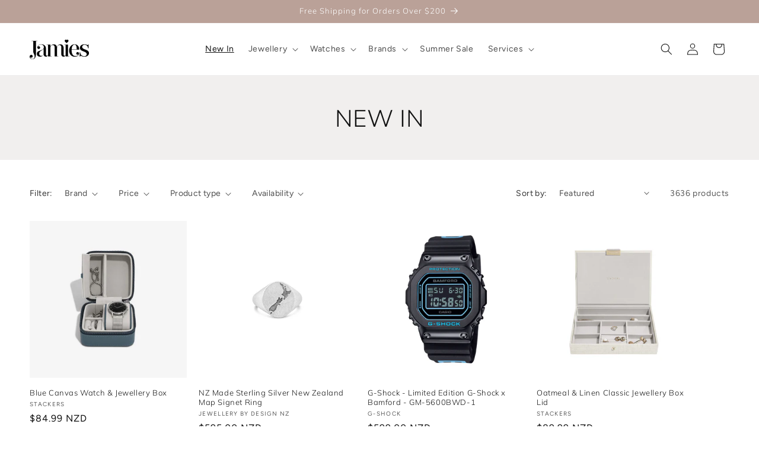

--- FILE ---
content_type: text/css
request_url: https://jamies.co.nz/cdn/shop/t/60/assets/theme.css?v=57846018984930396491760279580
body_size: 3134
content:
.swal2-popup{display:flex;width:100%;max-width:360px}@media screen and (min-width: 768px){.swal2-popup{max-width:500px}}.swal2-popup .swal2-html-container{margin:30px}@media screen and (min-width: 768px){.swal2-popup .swal2-html-container{margin:45px 60px 35px}}.nomination-popup h2{margin:20px 0;font-size:32px;line-height:40px;font-weight:300}.nomination-popup p{margin-bottom:20px;font-size:14px;line-height:24px;letter-spacing:.04rem}.nomination-popup span{font-size:12px;line-height:12px;letter-spacing:10%;color:#c99178;text-transform:uppercase}.nomination-popup .btn{width:100%;display:block;padding:16px 0;background-color:#c99178;color:#fff;font-size:16px;line-height:15px;letter-spacing:.04rem;text-decoration:none}.nomination-popup .btn:focus{box-shadow:none;outline:0}.nomination-popup a.btn{margin-bottom:20px}.nomination-popup .image-wrap{margin-block:20px}.nomination-popup .image-wrap img{width:100%;height:100%}.nomination-popup .close{color:#000}.nomination-popup .popup-close{cursor:pointer}@media screen and (min-width: 990px){#shopify-section-announcement-bar,#shopify-section-header{position:sticky;top:0}#shopify-section-header{top:38px}}.header__inline-menu details-disclosure>details{position:unset}.header__inline-menu ul.header__submenu{top:107px;left:0;width:100vw;padding:55px 50px}@media screen and (min-width: 990px){.header__inline-menu ul.header__submenu{display:flex;gap:20px}.header__inline-menu ul.header__submenu>li{position:relative;width:33.33%}.header__inline-menu ul.header__submenu.services{justify-content:space-around}.header__inline-menu ul.header__submenu.services li{width:auto}.header__inline-menu ul.header__submenu.services .header__menu-item{display:flex;flex-direction:column;align-items:center;padding:0}.header__inline-menu ul.header__submenu.services .header__menu-item:hover .header__submenu-service:before{background-color:#baa19859}.header__inline-menu ul.header__submenu.services .header__submenu-service{position:relative;display:flex;justify-content:center;width:130px;min-height:130px;padding:0;border-radius:50%;background-position:center;background-size:cover;background-repeat:no-repeat}.header__inline-menu ul.header__submenu.services .header__submenu-service:before{position:absolute;top:0;left:0;width:100%;height:100%;border-radius:50%;content:"";background-color:transparent;transition:all .35s ease-in-out}.header__inline-menu ul.header__submenu.about-us{display:flex;flex-direction:column;gap:15px}.header__inline-menu ul.header__submenu.about-us li a{text-decoration:none;color:#000}.header__inline-menu ul.header__submenu.about-us .nav-contact_us{position:absolute;top:50%;right:50px;display:flex;gap:50px;align-items:center;padding:40px 35px;transform:translateY(-50%);background-color:#f1efee}.header__inline-menu ul.header__submenu.about-us .nav-contact_us .contact_us-phone{display:flex;align-items:center}.header__inline-menu ul.header__submenu.about-us .nav-contact_us .contact_us-phone svg{margin-right:30px}.header__inline-menu ul.header__submenu.about-us .nav-contact_us a{margin-left:4px;text-decoration:none;color:#000}.header__inline-menu ul.header__submenu.about-us .nav-contact_us a:hover{text-decoration:underline}.header__inline-menu ul.header__submenu:not(.services,.about-us)>li:after{position:absolute;top:45px;z-index:-1;width:100%;height:calc(100% - 45px);content:"";background-color:#f1efee}.header__inline-menu ul.header__submenu .header__submenu-title{margin-bottom:25px;font-family:var(--font-heading-family);font-family:100;font-size:16px;line-height:20px;letter-spacing:.05rem}}.header__inline-menu ul.header__submenu-list{display:flex;flex-wrap:wrap;gap:10px;padding:30px;list-style:none}.header__inline-menu ul.header__submenu-list li{width:calc(50% - 10px);margin-bottom:16px}.header__inline-menu ul.header__submenu-list li .header__submenu-item{font-size:12px;line-height:12px;letter-spacing:.05rem;text-decoration:none;color:#000;transition:all .25s ease-in-out}.header__inline-menu ul.header__submenu-list li .header__submenu-item:hover{color:#0000008c}.header__inline-menu ul.header__submenu-list li.shop-all{width:100%;padding-top:16px}.header__inline-menu ul.header__submenu-list li.shop-all .header__submenu-item{font-size:12px;line-height:12px;letter-spacing:.2rem}.list-menu.services{display:flex;flex-wrap:wrap;padding-top:30px}.list-menu.services li{width:50%}.list-menu.services li a{display:flex;flex-direction:column;padding-top:0;padding-bottom:0;margin-bottom:35px;text-align:center}.list-menu.services li a:hover{background-color:transparent}.list-menu.services li a:hover .header__submenu-service:before{background-color:#baa19859}.list-menu.services li .header__submenu-service{position:relative;display:flex;justify-content:center;width:120px;min-height:120px;margin-bottom:15px;padding:0;border-radius:50%;background-position:center;background-size:cover;background-repeat:no-repeat}.list-menu.services li .header__submenu-service:before{position:absolute;top:0;left:0;width:100%;height:100%;border-radius:50%;content:"";background-color:transparent;transition:all .35s ease-in-out}.list-menu .list-menu-wrap{margin-top:5px;padding-block:30px;background:#f1efee}.mobiel-nav-contact_us{position:absolute;bottom:0;width:100%;padding:30px 35px;background-color:#f1efee}.mobiel-nav-contact_us .contact_us-phone{display:flex;align-items:center;margin-bottom:12px}.mobiel-nav-contact_us .contact_us-phone svg{margin-right:12px}.mobiel-nav-contact_us a{margin-left:4px;text-decoration:none;color:#000}.mobiel-nav-contact_us a:hover{text-decoration:underline}.boost-pfs-container-default.facets-container{padding-top:35px}@media (min-width: 476px) and (max-width: 1120px){.boost-pfs-container-default.facets-container{display:flex;align-items:center;justify-content:space-between}}@media screen and (max-width: 475px){.boost-pfs-container-default.facets-container .boost-pfs-container-default.facets-container{flex-direction:column}.boost-pfs-container-default.facets-container .facets__form{justify-content:flex-end}}.boost-pfs-container-default .facets__form{display:flex!important;align-items:center;justify-content:space-between;margin-bottom:0!important}@media screen and (max-width: 1120px){.boost-pfs-container-default .facets__form{order:2}.boost-pfs-container-default .facets__form .boost-pfs-filter-toolbar-top-mobile{order:1}}@media screen and (min-width: 1121px){.boost-pfs-container-default .facets__form{margin-bottom:55px!important}}.boost-pfs-container-default .facets__form .facet-filters.sorting{order:2}.boost-pfs-container-default .facets__form .boost-pfs-filter-option-title-heading,.boost-pfs-container-default .facets__form .facet-filters__sort,.boost-pfs-container-default .facets__form .product-count,.boost-pfs-container-default .facets__form .product-count__text{font-size:15px;line-height:22.5px;letter-spacing:.04rem;opacity:1}.boost-pfs-container-default .facets__wrapper{display:flex!important}.boost-pfs-container-default .text-primary{margin-right:24px;color:#c99178;font-size:14px;line-height:21px}.boost-pfs-container-default select.facet-filters__sort.select__select.caption-large{width:120px}.boost-pfs-container-default .facet-filters__sort.focused,.boost-pfs-container-default .facet-filters__sort:focus-visible,.boost-pfs-container-default .no-js .facet-filters__sort:focus{outline:none;box-shadow:none}@media screen and (min-width: 1121px){.boost-pfs-container-default .boost-pfs-filter-tree-mobile-button,.boost-pfs-container-default .boost-pfs-filter-refine-by-wrapper{display:none}.boost-pfs-container-default .boost-pfs-filter-apply-button,.boost-pfs-container-default .boost-pfs-filter-option .boost-pfs-filter-option-content .boost-pfs-filter-clear{padding:2px 10px;font-size:15px;line-height:22.5px}.boost-pfs-container-default .boost-pfs-filter-option-item.selected{font-weight:400}.boost-pfs-container-default .boost-pfs-filter-option .boost-pfs-filter-option-content{text-align:right}.boost-pfs-container-default .boost-pfs-filter-option .boost-pfs-filter-option-content .boost-pfs-filter-option-content-inner{margin-bottom:10px;padding-bottom:10px}}@media screen and (max-width: 1120px){.boost-pfs-container-default .boost-pfs-filter-tree-mobile-button{display:block}.boost-pfs-container-default .boost-pfs-filter-tree-mobile-button button{padding-left:20px;padding-right:20px}.boost-pfs-container-default .hidden-mobile,.boost-pfs-container-default .facets__wrapper{display:none!important}.boost-pfs-container-default .boost-pfs-filter-tree.boost-pfs-filter-tree-v{width:100%!important}.boost-pfs-container-default .boost-pfs-filter-tree.boost-pfs-filter-tree-v .boost-pfs-filter-mobile-toolbar-top{left:unset;right:0}.boost-pfs-container-default .boost-pfs-filter-tree.boost-pfs-filter-tree-v .boost-pfs-filter-mobile-toolbar-top .boost-pfs-filter-close{background:transparent;height:auto}.boost-pfs-container-default .boost-pfs-filter-tree.boost-pfs-filter-tree-v .boost-pfs-filter-mobile-toolbar-top .boost-pfs-filter-close span{margin-top:10px;background:transparent}.boost-pfs-container-default .boost-pfs-filter-tree.boost-pfs-filter-tree-v .boost-pfs-filter-mobile-toolbar-top .boost-pfs-filter-close span:after,.boost-pfs-container-default .boost-pfs-filter-tree.boost-pfs-filter-tree-v .boost-pfs-filter-mobile-toolbar-top .boost-pfs-filter-close span:before{width:1px;background:#000}.boost-pfs-container-default .boost-pfs-filter-mobile-toolbar-right{position:absolute;bottom:10px;left:25%;transform:translate(-50%)}.boost-pfs-container-default .boost-pfs-filter-mobile-toolbar-right button{width:100%;font-size:100%;text-align:center}.boost-pfs-container-default .boost-pfs-filter-tree-mobile-style2 .boost-pfs-filter-mobile-toolbar .boost-pfs-filter-mobile-toolbar-items{position:unset;padding-top:20px;padding-bottom:20px}.boost-pfs-container-default .boost-pfs-filter-tree-mobile-style2 .boost-pfs-filter-mobile-toolbar .boost-pfs-filter-mobile-toolbar-items .boost-pfs-filter-mobile-toolbar-middle{position:relative;right:40px}.boost-pfs-container-default .boost-pfs-filter-tree-mobile-style2.boost-pfs-filter-tree-v .boost-pfs-filter-options-wrapper{top:61px;right:0;width:100%!important}.boost-pfs-container-default .boost-pfs-filter-tree-mobile-style2.boost-pfs-filter-tree-v .boost-pfs-filter-options-wrapper .boost-pfs-filter-option{margin-top:10px;margin-bottom:10px}.boost-pfs-container-default .boost-pfs-filter-tree-mobile-style2.boost-pfs-filter-tree-v .boost-pfs-filter-options-wrapper .boost-pfs-filter-option-title{padding:15px 32px}.boost-pfs-container-default .boost-pfs-filter-tree-mobile-style2 .boost-pfs-filter-mobile-footer{width:50%}.boost-pfs-container-default .boost-pfs-filter-tree-mobile-style2 .boost-pfs-filter-mobile-footer .boost-pfs-filter-show-result,.boost-pfs-container-default .boost-pfs-filter-tree-mobile-style2 .boost-pfs-filter-mobile-footer .boost-pfs-filter-button{background:#c99178}}.boost-sd__collection-header{display:none}.boost-sd__filter-block .boost-sd__product-title{min-height:2lh}.boost-sd__filter-block .boost-sd__btn-add-to-cart,.boost-sd__filter-block .boost-sd__button{display:none}.bnpl{display:inline-flex;align-items:center;padding:16px 20px;border:1px #F1EFEE solid;border-radius:100px}@media screen and (max-width: 480px){.bnpl{padding:20px 15px}}.bnpl .text{min-width:76px;margin-right:20px;font-size:13px;line-height:17.76px}@media screen and (max-width: 480px){.bnpl .text{min-width:70px;margin-right:10px;font-size:12px;line-height:16px}}@media (min-width: 750px) and (max-width: 1100px){.bnpl .text{min-width:auto;margin-right:10px}}.bnpl .text span{display:inline-block}@media (min-width: 750px) and (max-width: 1100px){.bnpl .text span{display:none}}.bnpl .bnpl-item{display:inline-flex;flex-wrap:wrap;align-items:center;justify-content:center;gap:8px;margin-right:20px;font-size:10px;line-height:10px;letter-spacing:.1rem;text-decoration:none;color:#121212}@media screen and (max-width: 480px){.bnpl .bnpl-item{margin-right:10px}}@media (min-width: 750px) and (max-width: 1100px){.bnpl .bnpl-item{margin-right:10px}}.bnpl .bnpl-item:last-of-type{margin-right:0}.bnpl .bnpl-item .bnpl-money{display:flex;align-items:center}.bnpl .bnpl-item .bnpl-money svg{margin-left:5px}.cart-bnpl{text-align:right}@media screen and (max-width: 749px){.cart-bnpl .bnpl{width:100%;justify-content:space-evenly}}.product .product-text{margin-bottom:15px}.product .product__title{margin-bottom:0}.product .product-sku{margin-top:0}.product .relative{position:relative}.product .checkout-overwrap{position:absolute;top:0;z-index:1;width:100%;height:100%;cursor:pointer}.product .checkout-overwrap.hidden{display:none}.multicolumn .multicolumn-list{display:flex;align-items:center}.multicolumn .multicolumn-card__info .link{margin-top:0}.cart-items{border-collapse:collapse!important}.cart-items thead th:first-child{width:50%!important}@media screen and (min-width: 990px){.cart-items thead th:first-child{width:40%!important;max-width:350px}}.cart-items .cart-item td{padding-bottom:2rem}.cart-items .cart-item__media{min-width:100px}.cart-items .cart-item__desc{margin-top:0;letter-spacing:.04rem}.cart-items .cart-item-price{line-height:12px;letter-spacing:.1rem}.cart-items .cart-upsell,.cart-items .cart-gift-wrap{position:relative}.cart-items .cart-upsell .focused,.cart-items .cart-upsell .no-js :focus,.cart-items .cart-upsell :focus-visible,.cart-items .cart-gift-wrap .focused,.cart-items .cart-gift-wrap .no-js :focus,.cart-items .cart-gift-wrap :focus-visible{box-shadow:none;outline:0}.cart-items .cart-upsell:before,.cart-items .cart-gift-wrap:before{position:absolute;top:-25px;left:-15px;z-index:-1;width:100vw;height:calc(100% + 25px);content:"";background-color:#f1efee}.cart-items .cart-upsell td p,.cart-items .cart-gift-wrap td p{margin-top:6px;margin-bottom:0;font-size:12px;line-height:16px}.cart-items .cart-upsell textarea,.cart-items .cart-gift-wrap textarea{width:100%;padding:15px;font-family:Avenir Next}.cart-items .cart-upsell .cart-upsell__button .btn,.cart-items .cart-upsell .gift-wrap-add,.cart-items .cart-upsell .gift-wrap-remove,.cart-items .cart-upsell .gift-wrap-toggle-on,.cart-items .cart-gift-wrap .cart-upsell__button .btn,.cart-items .cart-gift-wrap .gift-wrap-add,.cart-items .cart-gift-wrap .gift-wrap-remove,.cart-items .cart-gift-wrap .gift-wrap-toggle-on{width:100%;padding-block:15px;font-family:Avenir Next;font-size:15px;line-height:15px;letter-spacing:.04rem;cursor:pointer}@media screen and (max-width: 749px){.cart-items .cart-upsell,.cart-items .cart-gift-wrap{display:flex;flex-wrap:wrap;gap:10px;margin-top:50px;padding-bottom:0}.cart-items .cart-upsell .cart-upsell__button,.cart-items .cart-gift-wrap .cart-upsell__button{position:absolute;bottom:20px;left:0;width:100%}.cart-items .cart-upsell .cart-upsell__button .btn,.cart-items .cart-gift-wrap .cart-upsell__button .btn{width:100%;padding-block:15px;font-size:15px;line-height:15px;letter-spacing:.04rem;cursor:pointer}.cart-items .cart-upsell .cart-gift-wrap__note,.cart-items .cart-upsell .cart-gift-wrap__radio,.cart-items .cart-gift-wrap .cart-gift-wrap__note,.cart-items .cart-gift-wrap .cart-gift-wrap__radio{display:flex;flex-direction:column;width:100%}.cart-items .cart-upsell .cart-item__details,.cart-items .cart-gift-wrap .cart-item__details{width:calc(100% - 110px)}.cart-items .cart-upsell .cart-gift-wrap__note,.cart-items .cart-upsell .gift-wrap__radio-wrap,.cart-items .cart-gift-wrap .cart-gift-wrap__note,.cart-items .cart-gift-wrap .gift-wrap__radio-wrap{height:0;overflow:hidden}.cart-items .cart-upsell .cart-gift-wrap__note.open,.cart-items .cart-upsell .gift-wrap__radio-wrap.open,.cart-items .cart-gift-wrap .cart-gift-wrap__note.open,.cart-items .cart-gift-wrap .gift-wrap__radio-wrap.open{height:auto;overflow:auto}.cart-items .cart-upsell.added td:not(.cart-gift-wrap__radio),.cart-items .cart-gift-wrap.added td:not(.cart-gift-wrap__radio){padding-bottom:0}.cart-items .cart-upsell.added .button-wrap,.cart-items .cart-gift-wrap.added .button-wrap{margin-bottom:0}.cart-items .cart-upsell.added cart-remove-button,.cart-items .cart-gift-wrap.added cart-remove-button{position:relative;top:50px;margin-bottom:2rem;margin-left:0}.cart-items .cart-upsell.added cart-remove-button .gift-wrap-remove,.cart-items .cart-gift-wrap.added cart-remove-button .gift-wrap-remove{text-align:center;background-color:transparent;color:#121212}.cart-items .cart-upsell .button-wrap,.cart-items .cart-gift-wrap .button-wrap{position:relative;margin-bottom:35px}.cart-items .cart-upsell .button-wrap .gift-wrap-toggle-on,.cart-items .cart-gift-wrap .button-wrap .gift-wrap-toggle-on{position:absolute;top:0;left:0;width:100%;height:100%;z-index:1;text-align:center}.cart-items .cart-upsell .button-wrap .gift-wrap-toggle-off,.cart-items .cart-gift-wrap .button-wrap .gift-wrap-toggle-off{position:absolute;width:100%;padding-top:20px;text-align:center;color:#121212}}.cart-items .cart-gift-wrap .cart-gift-wrap__radio .gift-wrap__radio{margin-bottom:15px;color:#121212}.cart-items .cart-gift-wrap .cart-gift-wrap__radio [type=radio]:checked,.cart-items .cart-gift-wrap .cart-gift-wrap__radio [type=radio]:not(:checked){position:absolute;left:-9999px}.cart-items .cart-gift-wrap .cart-gift-wrap__radio [type=radio]:checked+label,.cart-items .cart-gift-wrap .cart-gift-wrap__radio [type=radio]:not(:checked)+label{position:relative;padding-left:28px;cursor:pointer;line-height:20px;display:inline-block}.cart-items .cart-gift-wrap .cart-gift-wrap__radio [type=radio]:checked+label:before,.cart-items .cart-gift-wrap .cart-gift-wrap__radio [type=radio]:not(:checked)+label:before{content:"";position:absolute;left:0;top:0;width:15px;height:15px;border:1px solid #121212;border-radius:3px;background:#fff}.cart-items .cart-gift-wrap .cart-gift-wrap__radio [type=radio]:checked+label:after,.cart-items .cart-gift-wrap .cart-gift-wrap__radio [type=radio]:not(:checked)+label:after{content:"\2713";width:15px;height:15px;background:#121212;text-indent:3px;color:#fff;position:absolute;top:0;left:0;border-radius:3px;-webkit-transition:all .2s ease;transition:all .2s ease}.cart-items .cart-gift-wrap .cart-gift-wrap__radio [type=radio]:not(:checked)+label:after{opacity:0;-webkit-transform:scale(0);transform:scale(0)}.cart-items .cart-gift-wrap .cart-gift-wrap__radio [type=radio]:checked+label:after,.cart-items .cart-gift-wrap .cart-gift-wrap__radio [type=radio].checked+label:after{opacity:1;-webkit-transform:scale(1);transform:scale(1)}.cart-items .cart-gift-wrap .cart-gift-wrap__note p{margin-bottom:10px}.cart-items .cart-gift-wrap .cart-gift-wrap__note,.cart-items .cart-gift-wrap .cart-gift-wrap__radio{font-size:14px;line-height:19px;letter-spacing:.04rem}.cart-items .cart-gift-wrap .gift-wrap-add,.cart-items .cart-gift-wrap .gift-wrap-remove,.cart-items .cart-gift-wrap .gift-wrap-toggle-on{background-color:#b6a299;color:#fff;border:0;text-align:center}.cart-items .cart-gift-wrap:before{background-color:transparent}.cart-items .cart-gift-wrap .mobile-show{display:none}.cart-items .cart-gift-wrap .mobile-show.open{display:block}@media screen and (min-width: 750px){.cart-items .cart-gift-wrap .mobile-show.open{display:none}.cart-items .cart-item__media{min-width:150px}.cart-items .cart-upsell{background:#f1efee}.cart-items .cart-gift-wrap:not(.added){background:transparent;border:1px #F1EFEE solid}.cart-items .cart-gift-wrap:not(.added) textarea{width:calc(100% - 35px)}.cart-items .cart-upsell td,.cart-items .cart-gift-wrap:not(.added) td{padding:25px 0 25px 25px}.cart-items .cart-upsell:before,.cart-items .cart-gift-wrap:before{display:none}.cart-items .cart-upsell td,.cart-items .cart-gift-wrap td{vertical-align:middle}.cart-items .cart-upsell td img,.cart-items .cart-gift-wrap td img{min-width:150px}.cart-items .cart-upsell td.cart-item__details,.cart-items .cart-gift-wrap td.cart-item__details{display:flex;flex-direction:column;justify-content:center;width:100%;min-height:200px;height:100%}.cart-items .cart-upsell td.cart-gift-wrap__radio,.cart-items .cart-gift-wrap td.cart-gift-wrap__radio{padding-right:30px}.cart-items .cart-upsell td.cart-upsell__button,.cart-items .cart-gift-wrap td.cart-upsell__button{position:relative}.cart-items .cart-upsell td.cart-upsell__button .btn,.cart-items .cart-gift-wrap td.cart-upsell__button .btn{position:relative;right:40px}.cart-items .button-wrap cart-remove-button{margin:0}}.nomination-bar{display:flex;flex-direction:column;align-items:center;padding:15px;font-size:12px;line-height:20px;letter-spacing:.04rem;background:#f1efee;text-align:center}.nomination-bar a{color:#c99178;text-decoration:none;font-size:12px;text-transform:uppercase}@media screen and (min-width: 750px){.nomination-bar{flex-direction:row;flex-wrap:wrap;justify-content:center;gap:5px;padding:10px;font-size:14px;line-height:14px}}.product .nomination-bar{padding:20px;font-size:14px;line-height:24px}#CollectionProductGrid,.boost-pfs-filter-bottom-pagination{padding-bottom:35px}@media screen and (min-width: 750px){#CollectionProductGrid,.boost-pfs-filter-bottom-pagination{padding-bottom:50px}}.search-template .facets__heading.text-body{color:#c99178}.search-template .facets__form,.search-template .facets__wrapper{display:flex!important;justify-content:space-between}@media screen and (min-width: 992px){.search-template .active-facets.active-facets-desktop{display:none}}@media screen and (max-width: 991px){#Slider-template--14270218764350__16468816914e4a69d0 li{padding-inline:15px}#Slider-template--14270218764350__16468816914e4a69d0 li:last-of-type,#Slider-template--14270218764350__16468816914e4a69d0 li:first-of-type,#Slider-template--14270218764350__16468816914e4a69d0 .slider-buttons{display:none}}.pickup-availability-info .store-detail{display:flex;gap:10px}.additional-buttons-wrap{position:relative}.additional-buttons-wrap .additional-checkout-buttons-wrap{position:absolute;top:0;left:0;display:block;width:100%;height:100%;background:transparent;cursor:pointer}.nav-contact_us{position:absolute;top:20px;right:5rem;display:flex;gap:50px;align-items:center;padding:40px 35px;background-color:#f1efee;width:auto}.nav-contact_us .contact_us-phone{display:flex;align-items:center}.nav-contact_us .contact_us-phone svg{margin-right:30px}.nav-contact_us a{margin-left:4px;text-decoration:none;color:#000}.nav-contact_us a:hover{text-decoration:underline}/*! ============ Add any custom styles below this line ================== */.roadmap-product-review button[type=submit],.roadmap-product-review button[type=button]{background-color:rgba(var(--color-button),var(--alpha-button-background))!important}.roadmap-product-review input,.roadmap-product-review textarea{font-family:var(--font-body-family)!important;font-style:var(--font-body-style)!important;font-weight:var(--font-body-weight)!important;font-size:1.6rem!important;color:inherit!important}.roadmap-product-review .form__field>label{display:none!important}.roadmap-product-review button[type=submit]{font-size:1.5rem!important;letter-spacing:.1rem m!important;line-height:calc(1 + .2 / var(--font-body-scale));color:rgb(var(--color-button-text));transition:box-shadow var(--duration-short) ease;font-style:var(--font-body-style);font-weight:var(--font-body-weight);padding:2rem;font-family:Avenir Next,sans-serif}.bundle-component__title{font-family:var(--font-heading-family)!important;font-size:15px!important;color:#121212!important}.bundle-variant-option__select{font-family:var(--font-body-family)!important;color:#121212bf!important;background-image:url([data-uri])!important}
/*# sourceMappingURL=/cdn/shop/t/60/assets/theme.css.map?v=57846018984930396491760279580 */


--- FILE ---
content_type: text/css
request_url: https://jamies.co.nz/cdn/shop/t/60/assets/custom.css?v=121768734196148742141756195961
body_size: -343
content:
#swym-storefront-layout-container *{font-weight:400;font-family:Avenir Next,sans-serif}#swym-storefront-layout-container .swym-storefront-layout-login-user-container{margin-bottom:40px}#swym-anchor{display:none!important}.jj-sywm-wishlisth-anchor-link{display:flex;justify-content:center;align-items:center}.jj-sywm-wishlisth-anchor-link .swym-button.swym-add-to-wishlist-view-product{display:inline;color:transparent;font-size:18px;padding:0 8px}#swym-wishlist-render-container{max-width:1500px;margin:80px auto;padding:0 20px}#swym-wishlist-render-container .swym-storefront-layout-container,#swym-wishlist-render-container .swym-storefront-layout-header,#swym-wishlist-render-container .swym-storefront-layout-body{padding:0;overflow:auto;height:auto}.swym-storefront-layout-body .swym-storefront-layout-items-container .swym-storefront-layout-grid-item{display:flex;flex-flow:column wrap;justify-content:center;align-items:center}.swym-storefront-layout-body .swym-storefront-layout-items-container .swym-storefront-layout-grid-item .swym-storefront-layout-grid-item-image-container{width:100%;max-width:300px;align-items:center;align-self:center;box-shadow:0 0 1px #00000080}.swym-storefront-layout-body .swym-storefront-layout-items-container .swym-storefront-layout-grid-item .swym-storefront-layout-grid-item-content{align-items:flex-start;width:100%;max-width:300px}.swym-storefront-layout-body .swym-storefront-layout-items-container .swym-storefront-layout-grid-item .swym-storefront-layout-grid-item-title{text-align:left;-webkit-line-clamp:none;max-height:2lh;overflow:hidden}.swym-storefront-layout-tabs-view{display:none!important}
/*# sourceMappingURL=/cdn/shop/t/60/assets/custom.css.map?v=121768734196148742141756195961 */


--- FILE ---
content_type: text/css
request_url: https://jamies.co.nz/cdn/shop/t/60/assets/component-swatch-input.css?v=61683592951238328641756195959
body_size: -145
content:
.swatch-input__input+.swatch-input__label{--swatch-input--border-radius: 50%;display:inline-block;max-width:100%;border-radius:var(--swatch-input--border-radius);cursor:pointer;outline-offset:.2rem;outline-color:transparent;outline-style:solid;transition-property:outline-color,outline-width,box-shadow;transition-duration:var(--duration-short);transition-timing-function:ease;forced-color-adjust:none}.swatch-input__input+.swatch-input__label.swatch-input__label--square{--swatch-input--border-radius: .2rem}.swatch-input__input:active+.swatch-input__label,.swatch-input__input:checked+.swatch-input__label{outline:.1rem solid rgb(var(--color-foreground))}.swatch-input__input+.swatch-input__label:hover,.swatch-input__input:hover+.swatch-input__label{outline:.2rem solid rgba(var(--color-foreground),.4)}.swatch-input__input:focus-visible+.swatch-input__label{outline:.2rem solid rgba(var(--color-foreground),.5);box-shadow:0 0 0 .2rem rgb(var(--color-background)),0 0 .1rem .5rem rgba(var(--color-foreground),.25)}.swatch-input__input:active:focus-visible+.swatch-input__label,.swatch-input__input:checked:focus-visible+.swatch-input__label{outline:.1rem solid rgb(var(--color-foreground));box-shadow:0 0 0 .2rem rgb(var(--color-background)),0 0 .1rem .4rem rgba(var(--color-foreground),.25)}.swatch-input__input.visually-disabled:not(:active):not(:checked)+.swatch-input__label{transition:none}.swatch-input__input.visually-disabled:not(:active):not(:checked)+.swatch-input__label:hover{outline:none}.swatch-input__input:disabled+.swatch-input__label{pointer-events:none}.swatch-input__input:disabled+.swatch-input__label>.swatch,.swatch-input__input.visually-disabled+.swatch-input__label>.swatch{position:relative;overflow:hidden}.swatch-input__input:disabled+.swatch-input__label>.swatch,.swatch-input__input.visually-disabled+.swatch-input__label>.swatch{opacity:.4}.swatch-input__input:disabled+.swatch-input__label>.swatch:after,.swatch-input__input.visually-disabled+.swatch-input__label>.swatch:after{--diagonal--size: calc(var(--swatch-input--size) * 1.414);--crossed-line--size: .1rem;content:"";position:absolute;bottom:calc(var(--crossed-line--size) * -.5);left:0;width:var(--diagonal--size);height:var(--crossed-line--size);background-color:rgb(var(--color-foreground));transform:rotate(-45deg);transform-origin:left}
/*# sourceMappingURL=/cdn/shop/t/60/assets/component-swatch-input.css.map?v=61683592951238328641756195959 */


--- FILE ---
content_type: text/css
request_url: https://jamies.co.nz/cdn/shop/t/60/assets/component-mega-menu.css?v=86304959589881010671756195960
body_size: -55
content:
.mega-menu{position:static}.mega-menu__content{background-color:rgb(var(--color-background));border-left:0;border-radius:0;border-right:0;left:0;overflow-y:auto;padding-bottom:3rem;padding-top:3rem;position:absolute;right:0;top:100%}.shopify-section-header-sticky .mega-menu__content{max-height:calc(100vh - var(--header-bottom-position-desktop, 20rem) - 4rem)}.header-wrapper--border-bottom .mega-menu__content{border-top:0}.js .mega-menu__content{opacity:0;transform:translateY(-1.5rem)}.mega-menu[open] .mega-menu__content{opacity:1;transform:translateY(0)}.mega-menu__list{display:grid;gap:1.8rem 4rem;grid-template-columns:repeat(3,minmax(0,1fr));list-style:none;position:relative}.mega-menu__list:has(li.mega-menu__list--item--service){display:flex;justify-content:space-evenly}.mega-menu__link{color:rgba(var(--color-foreground),.75);display:block;line-height:calc(1 + .3 / var(--font-body-scale));padding-bottom:.6rem;padding-top:.6rem;text-decoration:none;transition:text-decoration var(--duration-short) ease;word-wrap:break-word}.mega-menu__list--item--service{display:inline-block;text-align:center}.mega-menu__link--level-2{font-weight:700}.mega-menu__link--level-2+ul{padding:30px;background:#f1efee;height:calc(100% - 40px)}.mega-menu__link--level-2+ul li{width:calc(50% - 10px);float:left;margin-bottom:10px}.mega-menu__link--level-2+ul li:last-child:has(a[href*=shop-all]){margin-top:20px;clear:both;width:100%;order:3}.mega-menu__link--level-2+ul:after{content:"";clear:both;display:block;position:relative}.header--top-center .mega-menu__list{display:flex;justify-content:center;flex-wrap:wrap;column-gap:0}.header--top-center .mega-menu__list>li{width:16%;padding-right:2.4rem}.mega-menu__link--level-2+ul .mega-menu__link:hover,.mega-menu__link--level-2+ul .mega-menu__link--active{color:rgba(var(--color-foreground),.5);text-decoration:underline}.mega-menu__link--active:hover{text-decoration-thickness:.2rem}.mega-menu .mega-menu__list--condensed{display:block}.mega-menu__list--condensed .mega-menu__link{font-weight:400}
/*# sourceMappingURL=/cdn/shop/t/60/assets/component-mega-menu.css.map?v=86304959589881010671756195960 */
